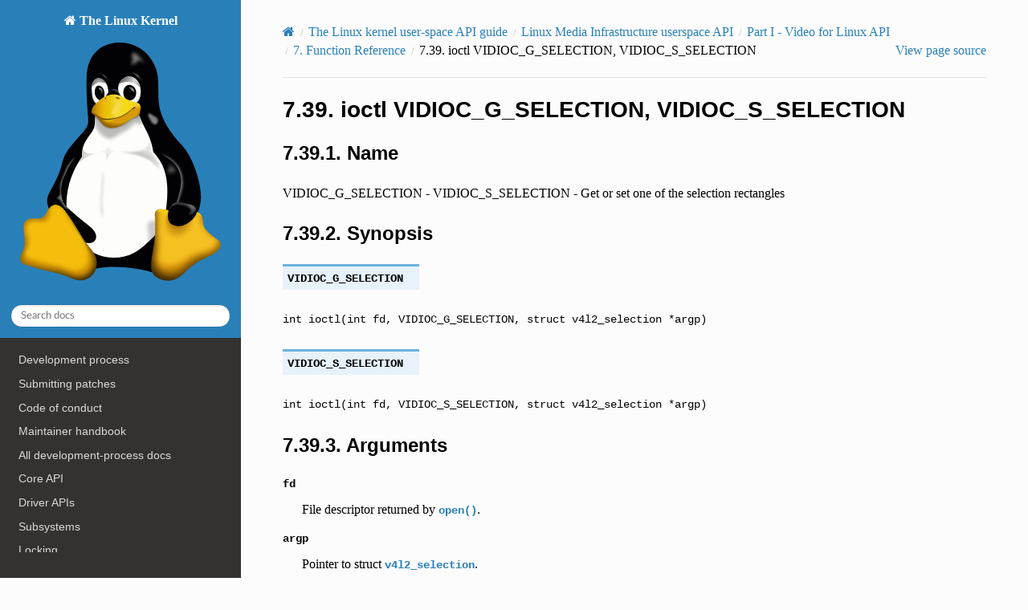

--- FILE ---
content_type: text/html
request_url: https://dri.freedesktop.org/docs/drm/userspace-api/media/v4l/vidioc-g-selection.html
body_size: 7553
content:


<!DOCTYPE html>
<html class="writer-html5" lang="en" data-content_root="../../../">
<head>
  <meta charset="utf-8" /><meta name="viewport" content="width=device-width, initial-scale=1" />

  <meta name="viewport" content="width=device-width, initial-scale=1.0" />
  <title>7.39. ioctl VIDIOC_G_SELECTION, VIDIOC_S_SELECTION &mdash; The Linux Kernel  documentation</title>
      <link rel="stylesheet" type="text/css" href="../../../_static/pygments.css?v=03e43079" />
      <link rel="stylesheet" type="text/css" href="../../../_static/css/theme.css?v=9edc463e" />
      <link rel="stylesheet" type="text/css" href="../../../_static/theme_overrides.css?v=0f231e68" />
      <link rel="stylesheet" type="text/css" href="../../../_static/theme_rtd_colors.css?v=06c8d0f0" />

  
      <script src="../../../_static/documentation_options.js?v=5929fcd5"></script>
      <script src="../../../_static/doctools.js?v=fd6eb6e6"></script>
      <script src="../../../_static/sphinx_highlight.js?v=6ffebe34"></script>
    <script src="../../../_static/js/theme.js"></script>
    <link rel="index" title="Index" href="../../../genindex.html" />
    <link rel="search" title="Search" href="../../../search.html" />
    <link rel="next" title="7.40. ioctl VIDIOC_G_SLICED_VBI_CAP" href="vidioc-g-sliced-vbi-cap.html" />
    <link rel="prev" title="7.38. ioctl VIDIOC_G_PRIORITY, VIDIOC_S_PRIORITY" href="vidioc-g-priority.html" /> 
</head>

<body class="wy-body-for-nav"> 
  <div class="wy-grid-for-nav">
    <nav data-toggle="wy-nav-shift" class="wy-nav-side">
      <div class="wy-side-scroll">
        <div class="wy-side-nav-search" >

          
          
          <a href="../../../index.html" class="icon icon-home">
            The Linux Kernel
              <img src="../../../_static/logo.svg" class="logo" alt="Logo"/>
          </a>
<div role="search">
  <form id="rtd-search-form" class="wy-form" action="../../../search.html" method="get">
    <input type="text" name="q" placeholder="Search docs" aria-label="Search docs" />
    <input type="hidden" name="check_keywords" value="yes" />
    <input type="hidden" name="area" value="default" />
  </form>
</div>
        </div><div class="wy-menu wy-menu-vertical" data-spy="affix" role="navigation" aria-label="Navigation menu">
              <ul>
<li class="toctree-l1"><a class="reference internal" href="../../../process/development-process.html">Development process</a></li>
<li class="toctree-l1"><a class="reference internal" href="../../../process/submitting-patches.html">Submitting patches</a></li>
<li class="toctree-l1"><a class="reference internal" href="../../../process/code-of-conduct.html">Code of conduct</a></li>
<li class="toctree-l1"><a class="reference internal" href="../../../maintainer/index.html">Maintainer handbook</a></li>
<li class="toctree-l1"><a class="reference internal" href="../../../process/index.html">All development-process docs</a></li>
</ul>
<ul>
<li class="toctree-l1"><a class="reference internal" href="../../../core-api/index.html">Core API</a></li>
<li class="toctree-l1"><a class="reference internal" href="../../../driver-api/index.html">Driver APIs</a></li>
<li class="toctree-l1"><a class="reference internal" href="../../../subsystem-apis.html">Subsystems</a></li>
<li class="toctree-l1"><a class="reference internal" href="../../../locking/index.html">Locking</a></li>
</ul>
<ul>
<li class="toctree-l1"><a class="reference internal" href="../../../process/license-rules.html">Licensing rules</a></li>
<li class="toctree-l1"><a class="reference internal" href="../../../doc-guide/index.html">Writing documentation</a></li>
<li class="toctree-l1"><a class="reference internal" href="../../../dev-tools/index.html">Development tools</a></li>
<li class="toctree-l1"><a class="reference internal" href="../../../dev-tools/testing-overview.html">Testing guide</a></li>
<li class="toctree-l1"><a class="reference internal" href="../../../kernel-hacking/index.html">Hacking guide</a></li>
<li class="toctree-l1"><a class="reference internal" href="../../../trace/index.html">Tracing</a></li>
<li class="toctree-l1"><a class="reference internal" href="../../../fault-injection/index.html">Fault injection</a></li>
<li class="toctree-l1"><a class="reference internal" href="../../../livepatch/index.html">Livepatching</a></li>
<li class="toctree-l1"><a class="reference internal" href="../../../rust/index.html">Rust</a></li>
</ul>
<ul class="current">
<li class="toctree-l1"><a class="reference internal" href="../../../admin-guide/index.html">Administration</a></li>
<li class="toctree-l1"><a class="reference internal" href="../../../kbuild/index.html">Build system</a></li>
<li class="toctree-l1"><a class="reference internal" href="../../../admin-guide/reporting-issues.html">Reporting issues</a></li>
<li class="toctree-l1"><a class="reference internal" href="../../../tools/index.html">Userspace tools</a></li>
<li class="toctree-l1 current"><a class="reference internal" href="../../index.html">Userspace API</a><ul class="current">
<li class="toctree-l2"><a class="reference internal" href="../../index.html#system-calls">System calls</a></li>
<li class="toctree-l2"><a class="reference internal" href="../../index.html#security-related-interfaces">Security-related interfaces</a></li>
<li class="toctree-l2 current"><a class="reference internal" href="../../index.html#devices-and-i-o">Devices and I/O</a><ul class="current">
<li class="toctree-l3"><a class="reference internal" href="../../accelerators/ocxl.html">OpenCAPI (Open Coherent Accelerator Processor Interface)</a></li>
<li class="toctree-l3"><a class="reference internal" href="../../dma-buf-heaps.html">Allocating dma-buf using heaps</a></li>
<li class="toctree-l3"><a class="reference internal" href="../../dma-buf-alloc-exchange.html">Exchanging pixel buffers</a></li>
<li class="toctree-l3"><a class="reference internal" href="../../fwctl/index.html">Firmware Control (FWCTL) Userspace API</a></li>
<li class="toctree-l3"><a class="reference internal" href="../../gpio/index.html">GPIO</a></li>
<li class="toctree-l3"><a class="reference internal" href="../../iommufd.html">IOMMUFD</a></li>
<li class="toctree-l3 current"><a class="reference internal" href="../index.html">Linux Media Infrastructure userspace API</a><ul class="current">
<li class="toctree-l4"><a class="reference internal" href="../intro.html">Introduction</a></li>
<li class="toctree-l4 current"><a class="reference internal" href="v4l2.html">Part I - Video for Linux API</a><ul class="current">
<li class="toctree-l5"><a class="reference internal" href="common.html">1. Common API Elements</a></li>
<li class="toctree-l5"><a class="reference internal" href="pixfmt.html">2. Image Formats</a></li>
<li class="toctree-l5"><a class="reference internal" href="io.html">3. Input/Output</a></li>
<li class="toctree-l5"><a class="reference internal" href="devices.html">4. Interfaces</a></li>
<li class="toctree-l5"><a class="reference internal" href="libv4l.html">5. Libv4l Userspace Library</a></li>
<li class="toctree-l5"><a class="reference internal" href="compat.html">6. Changes</a></li>
<li class="toctree-l5 current"><a class="reference internal" href="user-func.html">7. Function Reference</a><ul class="current">
<li class="toctree-l6"><a class="reference internal" href="func-close.html">7.1. V4L2 close()</a></li>
<li class="toctree-l6"><a class="reference internal" href="func-ioctl.html">7.2. V4L2 ioctl()</a></li>
<li class="toctree-l6"><a class="reference internal" href="vidioc-create-bufs.html">7.3. ioctl VIDIOC_CREATE_BUFS</a></li>
<li class="toctree-l6"><a class="reference internal" href="vidioc-cropcap.html">7.4. ioctl VIDIOC_CROPCAP</a></li>
<li class="toctree-l6"><a class="reference internal" href="vidioc-dbg-g-chip-info.html">7.5. ioctl VIDIOC_DBG_G_CHIP_INFO</a></li>
<li class="toctree-l6"><a class="reference internal" href="vidioc-dbg-g-register.html">7.6. ioctl VIDIOC_DBG_G_REGISTER, VIDIOC_DBG_S_REGISTER</a></li>
<li class="toctree-l6"><a class="reference internal" href="vidioc-decoder-cmd.html">7.7. ioctl VIDIOC_DECODER_CMD, VIDIOC_TRY_DECODER_CMD</a></li>
<li class="toctree-l6"><a class="reference internal" href="vidioc-dqevent.html">7.8. ioctl VIDIOC_DQEVENT</a></li>
<li class="toctree-l6"><a class="reference internal" href="vidioc-dv-timings-cap.html">7.9. ioctl VIDIOC_DV_TIMINGS_CAP, VIDIOC_SUBDEV_DV_TIMINGS_CAP</a></li>
<li class="toctree-l6"><a class="reference internal" href="vidioc-encoder-cmd.html">7.10. ioctl VIDIOC_ENCODER_CMD, VIDIOC_TRY_ENCODER_CMD</a></li>
<li class="toctree-l6"><a class="reference internal" href="vidioc-enumaudio.html">7.11. ioctl VIDIOC_ENUMAUDIO</a></li>
<li class="toctree-l6"><a class="reference internal" href="vidioc-enumaudioout.html">7.12. ioctl VIDIOC_ENUMAUDOUT</a></li>
<li class="toctree-l6"><a class="reference internal" href="vidioc-enum-dv-timings.html">7.13. ioctl VIDIOC_ENUM_DV_TIMINGS, VIDIOC_SUBDEV_ENUM_DV_TIMINGS</a></li>
<li class="toctree-l6"><a class="reference internal" href="vidioc-enum-fmt.html">7.14. ioctl VIDIOC_ENUM_FMT</a></li>
<li class="toctree-l6"><a class="reference internal" href="vidioc-enum-framesizes.html">7.15. ioctl VIDIOC_ENUM_FRAMESIZES</a></li>
<li class="toctree-l6"><a class="reference internal" href="vidioc-enum-frameintervals.html">7.16. ioctl VIDIOC_ENUM_FRAMEINTERVALS</a></li>
<li class="toctree-l6"><a class="reference internal" href="vidioc-enum-freq-bands.html">7.17. ioctl VIDIOC_ENUM_FREQ_BANDS</a></li>
<li class="toctree-l6"><a class="reference internal" href="vidioc-enuminput.html">7.18. ioctl VIDIOC_ENUMINPUT</a></li>
<li class="toctree-l6"><a class="reference internal" href="vidioc-enumoutput.html">7.19. ioctl VIDIOC_ENUMOUTPUT</a></li>
<li class="toctree-l6"><a class="reference internal" href="vidioc-enumstd.html">7.20. ioctl VIDIOC_ENUMSTD, VIDIOC_SUBDEV_ENUMSTD</a></li>
<li class="toctree-l6"><a class="reference internal" href="vidioc-expbuf.html">7.21. ioctl VIDIOC_EXPBUF</a></li>
<li class="toctree-l6"><a class="reference internal" href="vidioc-g-audio.html">7.22. ioctl VIDIOC_G_AUDIO, VIDIOC_S_AUDIO</a></li>
<li class="toctree-l6"><a class="reference internal" href="vidioc-g-audioout.html">7.23. ioctl VIDIOC_G_AUDOUT, VIDIOC_S_AUDOUT</a></li>
<li class="toctree-l6"><a class="reference internal" href="vidioc-g-crop.html">7.24. ioctl VIDIOC_G_CROP, VIDIOC_S_CROP</a></li>
<li class="toctree-l6"><a class="reference internal" href="vidioc-g-ctrl.html">7.25. ioctl VIDIOC_G_CTRL, VIDIOC_S_CTRL</a></li>
<li class="toctree-l6"><a class="reference internal" href="vidioc-g-dv-timings.html">7.26. ioctl VIDIOC_G_DV_TIMINGS, VIDIOC_S_DV_TIMINGS</a></li>
<li class="toctree-l6"><a class="reference internal" href="vidioc-g-edid.html">7.27. ioctl VIDIOC_G_EDID, VIDIOC_S_EDID, VIDIOC_SUBDEV_G_EDID, VIDIOC_SUBDEV_S_EDID</a></li>
<li class="toctree-l6"><a class="reference internal" href="vidioc-g-enc-index.html">7.28. ioctl VIDIOC_G_ENC_INDEX</a></li>
<li class="toctree-l6"><a class="reference internal" href="vidioc-g-ext-ctrls.html">7.29. ioctl VIDIOC_G_EXT_CTRLS, VIDIOC_S_EXT_CTRLS, VIDIOC_TRY_EXT_CTRLS</a></li>
<li class="toctree-l6"><a class="reference internal" href="vidioc-g-fbuf.html">7.30. ioctl VIDIOC_G_FBUF, VIDIOC_S_FBUF</a></li>
<li class="toctree-l6"><a class="reference internal" href="vidioc-g-fmt.html">7.31. ioctl VIDIOC_G_FMT, VIDIOC_S_FMT, VIDIOC_TRY_FMT</a></li>
<li class="toctree-l6"><a class="reference internal" href="vidioc-g-frequency.html">7.32. ioctl VIDIOC_G_FREQUENCY, VIDIOC_S_FREQUENCY</a></li>
<li class="toctree-l6"><a class="reference internal" href="vidioc-g-input.html">7.33. ioctl VIDIOC_G_INPUT, VIDIOC_S_INPUT</a></li>
<li class="toctree-l6"><a class="reference internal" href="vidioc-g-jpegcomp.html">7.34. ioctl VIDIOC_G_JPEGCOMP, VIDIOC_S_JPEGCOMP</a></li>
<li class="toctree-l6"><a class="reference internal" href="vidioc-g-modulator.html">7.35. ioctl VIDIOC_G_MODULATOR, VIDIOC_S_MODULATOR</a></li>
<li class="toctree-l6"><a class="reference internal" href="vidioc-g-output.html">7.36. ioctl VIDIOC_G_OUTPUT, VIDIOC_S_OUTPUT</a></li>
<li class="toctree-l6"><a class="reference internal" href="vidioc-g-parm.html">7.37. ioctl VIDIOC_G_PARM, VIDIOC_S_PARM</a></li>
<li class="toctree-l6"><a class="reference internal" href="vidioc-g-priority.html">7.38. ioctl VIDIOC_G_PRIORITY, VIDIOC_S_PRIORITY</a></li>
<li class="toctree-l6 current"><a class="current reference internal" href="#">7.39. ioctl VIDIOC_G_SELECTION, VIDIOC_S_SELECTION</a><ul>
<li class="toctree-l7"><a class="reference internal" href="#name">7.39.1. Name</a></li>
<li class="toctree-l7"><a class="reference internal" href="#synopsis">7.39.2. Synopsis</a><ul>
<li class="toctree-l8"><a class="reference internal" href="#c.V4L.VIDIOC_G_SELECTION"><code class="docutils literal notranslate"><span class="pre">VIDIOC_G_SELECTION</span></code></a></li>
<li class="toctree-l8"><a class="reference internal" href="#c.V4L.VIDIOC_S_SELECTION"><code class="docutils literal notranslate"><span class="pre">VIDIOC_S_SELECTION</span></code></a></li>
</ul>
</li>
<li class="toctree-l7"><a class="reference internal" href="#arguments">7.39.3. Arguments</a></li>
<li class="toctree-l7"><a class="reference internal" href="#description">7.39.4. Description</a><ul>
<li class="toctree-l8"><a class="reference internal" href="#c.V4L.v4l2_selection"><code class="docutils literal notranslate"><span class="pre">v4l2_selection</span></code></a></li>
</ul>
</li>
<li class="toctree-l7"><a class="reference internal" href="#return-value">7.39.5. Return Value</a></li>
</ul>
</li>
<li class="toctree-l6"><a class="reference internal" href="vidioc-g-sliced-vbi-cap.html">7.40. ioctl VIDIOC_G_SLICED_VBI_CAP</a></li>
<li class="toctree-l6"><a class="reference internal" href="vidioc-g-std.html">7.41. ioctl VIDIOC_G_STD, VIDIOC_S_STD, VIDIOC_SUBDEV_G_STD, VIDIOC_SUBDEV_S_STD</a></li>
<li class="toctree-l6"><a class="reference internal" href="vidioc-g-tuner.html">7.42. ioctl VIDIOC_G_TUNER, VIDIOC_S_TUNER</a></li>
<li class="toctree-l6"><a class="reference internal" href="vidioc-log-status.html">7.43. ioctl VIDIOC_LOG_STATUS</a></li>
<li class="toctree-l6"><a class="reference internal" href="vidioc-overlay.html">7.44. ioctl VIDIOC_OVERLAY</a></li>
<li class="toctree-l6"><a class="reference internal" href="vidioc-prepare-buf.html">7.45. ioctl VIDIOC_PREPARE_BUF</a></li>
<li class="toctree-l6"><a class="reference internal" href="vidioc-qbuf.html">7.46. ioctl VIDIOC_QBUF, VIDIOC_DQBUF</a></li>
<li class="toctree-l6"><a class="reference internal" href="vidioc-querybuf.html">7.47. ioctl VIDIOC_QUERYBUF</a></li>
<li class="toctree-l6"><a class="reference internal" href="vidioc-querycap.html">7.48. ioctl VIDIOC_QUERYCAP</a></li>
<li class="toctree-l6"><a class="reference internal" href="vidioc-queryctrl.html">7.49. ioctls VIDIOC_QUERYCTRL, VIDIOC_QUERY_EXT_CTRL and VIDIOC_QUERYMENU</a></li>
<li class="toctree-l6"><a class="reference internal" href="vidioc-query-dv-timings.html">7.50. ioctl VIDIOC_QUERY_DV_TIMINGS</a></li>
<li class="toctree-l6"><a class="reference internal" href="vidioc-querystd.html">7.51. ioctl VIDIOC_QUERYSTD, VIDIOC_SUBDEV_QUERYSTD</a></li>
<li class="toctree-l6"><a class="reference internal" href="vidioc-reqbufs.html">7.52. ioctl VIDIOC_REQBUFS</a></li>
<li class="toctree-l6"><a class="reference internal" href="vidioc-remove-bufs.html">7.53. ioctl VIDIOC_REMOVE_BUFS</a></li>
<li class="toctree-l6"><a class="reference internal" href="vidioc-s-hw-freq-seek.html">7.54. ioctl VIDIOC_S_HW_FREQ_SEEK</a></li>
<li class="toctree-l6"><a class="reference internal" href="vidioc-streamon.html">7.55. ioctl VIDIOC_STREAMON, VIDIOC_STREAMOFF</a></li>
<li class="toctree-l6"><a class="reference internal" href="vidioc-subdev-enum-frame-interval.html">7.56. ioctl VIDIOC_SUBDEV_ENUM_FRAME_INTERVAL</a></li>
<li class="toctree-l6"><a class="reference internal" href="vidioc-subdev-enum-frame-size.html">7.57. ioctl VIDIOC_SUBDEV_ENUM_FRAME_SIZE</a></li>
<li class="toctree-l6"><a class="reference internal" href="vidioc-subdev-enum-mbus-code.html">7.58. ioctl VIDIOC_SUBDEV_ENUM_MBUS_CODE</a></li>
<li class="toctree-l6"><a class="reference internal" href="vidioc-subdev-g-crop.html">7.59. ioctl VIDIOC_SUBDEV_G_CROP, VIDIOC_SUBDEV_S_CROP</a></li>
<li class="toctree-l6"><a class="reference internal" href="vidioc-subdev-g-fmt.html">7.60. ioctl VIDIOC_SUBDEV_G_FMT, VIDIOC_SUBDEV_S_FMT</a></li>
<li class="toctree-l6"><a class="reference internal" href="vidioc-subdev-g-frame-interval.html">7.61. ioctl VIDIOC_SUBDEV_G_FRAME_INTERVAL, VIDIOC_SUBDEV_S_FRAME_INTERVAL</a></li>
<li class="toctree-l6"><a class="reference internal" href="vidioc-subdev-g-routing.html">7.62. ioctl VIDIOC_SUBDEV_G_ROUTING, VIDIOC_SUBDEV_S_ROUTING</a></li>
<li class="toctree-l6"><a class="reference internal" href="vidioc-subdev-g-selection.html">7.63. ioctl VIDIOC_SUBDEV_G_SELECTION, VIDIOC_SUBDEV_S_SELECTION</a></li>
<li class="toctree-l6"><a class="reference internal" href="vidioc-subdev-g-client-cap.html">7.64. ioctl VIDIOC_SUBDEV_G_CLIENT_CAP, VIDIOC_SUBDEV_S_CLIENT_CAP</a></li>
<li class="toctree-l6"><a class="reference internal" href="vidioc-subdev-querycap.html">7.65. ioctl VIDIOC_SUBDEV_QUERYCAP</a></li>
<li class="toctree-l6"><a class="reference internal" href="vidioc-subscribe-event.html">7.66. ioctl VIDIOC_SUBSCRIBE_EVENT, VIDIOC_UNSUBSCRIBE_EVENT</a></li>
<li class="toctree-l6"><a class="reference internal" href="func-mmap.html">7.67. V4L2 mmap()</a></li>
<li class="toctree-l6"><a class="reference internal" href="func-munmap.html">7.68. V4L2 munmap()</a></li>
<li class="toctree-l6"><a class="reference internal" href="func-open.html">7.69. V4L2 open()</a></li>
<li class="toctree-l6"><a class="reference internal" href="func-poll.html">7.70. V4L2 poll()</a></li>
<li class="toctree-l6"><a class="reference internal" href="func-read.html">7.71. V4L2 read()</a></li>
<li class="toctree-l6"><a class="reference internal" href="func-select.html">7.72. V4L2 select()</a></li>
<li class="toctree-l6"><a class="reference internal" href="func-write.html">7.73. V4L2 write()</a></li>
</ul>
</li>
<li class="toctree-l5"><a class="reference internal" href="common-defs.html">8. Common definitions for V4L2 and V4L2 subdev interfaces</a></li>
<li class="toctree-l5"><a class="reference internal" href="videodev.html">9. Video For Linux Two Header uAPI Symbols</a></li>
<li class="toctree-l5"><a class="reference internal" href="capture-example.html">10. Video Capture Example</a></li>
<li class="toctree-l5"><a class="reference internal" href="v4l2grab-example.html">11. Video Grabber example using libv4l</a></li>
<li class="toctree-l5"><a class="reference internal" href="biblio.html">12. References</a></li>
<li class="toctree-l5"><a class="reference internal" href="v4l2.html#revision-and-copyright">Revision and Copyright</a></li>
<li class="toctree-l5"><a class="reference internal" href="v4l2.html#revision-history">Revision History</a></li>
</ul>
</li>
<li class="toctree-l4"><a class="reference internal" href="../dvb/dvbapi.html">Part II - Digital TV API</a></li>
<li class="toctree-l4"><a class="reference internal" href="../rc/remote_controllers.html">Part III - Remote Controller API</a></li>
<li class="toctree-l4"><a class="reference internal" href="../mediactl/media-controller.html">Part IV - Media Controller API</a></li>
<li class="toctree-l4"><a class="reference internal" href="../cec/cec-api.html">Part V - Consumer Electronics Control API</a></li>
<li class="toctree-l4"><a class="reference internal" href="../gen-errors.html">Generic Error Codes</a></li>
<li class="toctree-l4"><a class="reference internal" href="../glossary.html">Glossary</a></li>
<li class="toctree-l4"><a class="reference internal" href="../fdl-appendix.html">GNU Free Documentation License</a></li>
<li class="toctree-l4"><a class="reference internal" href="../drivers/index.html">Video4Linux (V4L)  driver-specific documentation</a></li>
</ul>
</li>
<li class="toctree-l3"><a class="reference internal" href="../../dcdbas.html">Dell Systems Management Base Driver</a></li>
<li class="toctree-l3"><a class="reference internal" href="../../vduse.html">VDUSE - “vDPA Device in Userspace”</a></li>
<li class="toctree-l3"><a class="reference internal" href="../../isapnp.html">ISA Plug &amp; Play support</a></li>
</ul>
</li>
<li class="toctree-l2"><a class="reference internal" href="../../index.html#everything-else">Everything else</a></li>
</ul>
</li>
</ul>
<ul>
<li class="toctree-l1"><a class="reference internal" href="../../../firmware-guide/index.html">Firmware</a></li>
<li class="toctree-l1"><a class="reference internal" href="../../../devicetree/index.html">Firmware and Devicetree</a></li>
</ul>
<ul>
<li class="toctree-l1"><a class="reference internal" href="../../../arch/index.html">CPU architectures</a></li>
</ul>
<ul>
<li class="toctree-l1"><a class="reference internal" href="../../../staging/index.html">Unsorted documentation</a></li>
</ul>
<ul>
<li class="toctree-l1"><a class="reference internal" href="../../../translations/index.html">Translations</a></li>
</ul>

        </div>
      </div>
    </nav>

    <section data-toggle="wy-nav-shift" class="wy-nav-content-wrap"><nav class="wy-nav-top" aria-label="Mobile navigation menu" >
          <i data-toggle="wy-nav-top" class="fa fa-bars"></i>
          <a href="../../../index.html">The Linux Kernel</a>
      </nav>

      <div class="wy-nav-content">
        <div class="rst-content">
          <div role="navigation" aria-label="Page navigation">
  <ul class="wy-breadcrumbs">
      <li><a href="../../../index.html" class="icon icon-home" aria-label="Home"></a></li>
          <li class="breadcrumb-item"><a href="../../index.html">The Linux kernel user-space API guide</a></li>
          <li class="breadcrumb-item"><a href="../index.html">Linux Media Infrastructure userspace API</a></li>
          <li class="breadcrumb-item"><a href="v4l2.html">Part I - Video for Linux API</a></li>
          <li class="breadcrumb-item"><a href="user-func.html"><span class="section-number">7. </span>Function Reference</a></li>
      <li class="breadcrumb-item active"><span class="section-number">7.39. </span>ioctl VIDIOC_G_SELECTION, VIDIOC_S_SELECTION</li>
      <li class="wy-breadcrumbs-aside">
            <a href="../../../_sources/userspace-api/media/v4l/vidioc-g-selection.rst.txt" rel="nofollow"> View page source</a>
      </li>
  </ul>
  <hr/>
</div>
          <div role="main" class="document" itemscope="itemscope" itemtype="http://schema.org/Article">
           <div itemprop="articleBody">
             
  



<section id="ioctl-vidioc-g-selection-vidioc-s-selection">
<span id="vidioc-g-selection"></span><h1><span class="section-number">7.39. </span>ioctl VIDIOC_G_SELECTION, VIDIOC_S_SELECTION<a class="headerlink" href="#ioctl-vidioc-g-selection-vidioc-s-selection" title="Link to this heading">¶</a></h1>
<section id="name">
<h2><span class="section-number">7.39.1. </span>Name<a class="headerlink" href="#name" title="Link to this heading">¶</a></h2>
<p>VIDIOC_G_SELECTION - VIDIOC_S_SELECTION - Get or set one of the selection rectangles</p>
</section>
<section id="synopsis">
<h2><span class="section-number">7.39.2. </span>Synopsis<a class="headerlink" href="#synopsis" title="Link to this heading">¶</a></h2>
<dl class="c macro">
<dt class="sig sig-object c" id="c.V4L.VIDIOC_G_SELECTION">
<span class="sig-name descname"><span class="n"><span class="pre">VIDIOC_G_SELECTION</span></span></span><a class="headerlink" href="#c.V4L.VIDIOC_G_SELECTION" title="Link to this definition">¶</a><br /></dt>
<dd></dd></dl>

<p><code class="docutils literal notranslate"><span class="pre">int</span> <span class="pre">ioctl(int</span> <span class="pre">fd,</span> <span class="pre">VIDIOC_G_SELECTION,</span> <span class="pre">struct</span> <span class="pre">v4l2_selection</span> <span class="pre">*argp)</span></code></p>
<dl class="c macro">
<dt class="sig sig-object c" id="c.V4L.VIDIOC_S_SELECTION">
<span class="sig-name descname"><span class="n"><span class="pre">VIDIOC_S_SELECTION</span></span></span><a class="headerlink" href="#c.V4L.VIDIOC_S_SELECTION" title="Link to this definition">¶</a><br /></dt>
<dd></dd></dl>

<p><code class="docutils literal notranslate"><span class="pre">int</span> <span class="pre">ioctl(int</span> <span class="pre">fd,</span> <span class="pre">VIDIOC_S_SELECTION,</span> <span class="pre">struct</span> <span class="pre">v4l2_selection</span> <span class="pre">*argp)</span></code></p>
</section>
<section id="arguments">
<h2><span class="section-number">7.39.3. </span>Arguments<a class="headerlink" href="#arguments" title="Link to this heading">¶</a></h2>
<dl class="simple">
<dt><code class="docutils literal notranslate"><span class="pre">fd</span></code></dt><dd><p>File descriptor returned by <a class="reference internal" href="func-open.html#c.V4L.open" title="open"><code class="xref c c-func docutils literal notranslate"><span class="pre">open()</span></code></a>.</p>
</dd>
<dt><code class="docutils literal notranslate"><span class="pre">argp</span></code></dt><dd><p>Pointer to struct <a class="reference internal" href="#c.V4L.v4l2_selection" title="v4l2_selection"><code class="xref c c-type docutils literal notranslate"><span class="pre">v4l2_selection</span></code></a>.</p>
</dd>
</dl>
</section>
<section id="description">
<h2><span class="section-number">7.39.4. </span>Description<a class="headerlink" href="#description" title="Link to this heading">¶</a></h2>
<p>The ioctls are used to query and configure selection rectangles.</p>
<p>To query the cropping (composing) rectangle set struct
<a class="reference internal" href="#c.V4L.v4l2_selection" title="v4l2_selection"><code class="xref c c-type docutils literal notranslate"><span class="pre">v4l2_selection</span></code></a> <code class="docutils literal notranslate"><span class="pre">type</span></code> field to the
respective buffer type. The next step is setting the
value of struct <a class="reference internal" href="#c.V4L.v4l2_selection" title="v4l2_selection"><code class="xref c c-type docutils literal notranslate"><span class="pre">v4l2_selection</span></code></a> <code class="docutils literal notranslate"><span class="pre">target</span></code>
field to <code class="docutils literal notranslate"><span class="pre">V4L2_SEL_TGT_CROP</span></code> (<code class="docutils literal notranslate"><span class="pre">V4L2_SEL_TGT_COMPOSE</span></code>). Please refer
to table <a class="reference internal" href="selections-common.html#v4l2-selections-common"><span class="std std-ref">Common selection definitions</span></a> or <a class="reference internal" href="selection-api.html#selection-api"><span class="std std-ref">Cropping, composing and scaling -- the SELECTION API</span></a> for
additional targets. The <code class="docutils literal notranslate"><span class="pre">flags</span></code> and <code class="docutils literal notranslate"><span class="pre">reserved</span></code> fields of struct
<a class="reference internal" href="#c.V4L.v4l2_selection" title="v4l2_selection"><code class="xref c c-type docutils literal notranslate"><span class="pre">v4l2_selection</span></code></a> are ignored and they must be
filled with zeros. The driver fills the rest of the structure or returns
EINVAL error code if incorrect buffer type or target was used. If
cropping (composing) is not supported then the active rectangle is not
mutable and it is always equal to the bounds rectangle. Finally, the
struct <a class="reference internal" href="dev-overlay.html#c.V4L.v4l2_rect" title="v4l2_rect"><code class="xref c c-type docutils literal notranslate"><span class="pre">v4l2_rect</span></code></a> <code class="docutils literal notranslate"><span class="pre">r</span></code> rectangle is filled with
the current cropping (composing) coordinates. The coordinates are
expressed in driver-dependent units. The only exception are rectangles
for images in raw formats, whose coordinates are always expressed in
pixels.</p>
<p>To change the cropping (composing) rectangle set the struct
<a class="reference internal" href="#c.V4L.v4l2_selection" title="v4l2_selection"><code class="xref c c-type docutils literal notranslate"><span class="pre">v4l2_selection</span></code></a> <code class="docutils literal notranslate"><span class="pre">type</span></code> field to the
respective buffer type. The next step is setting the
value of struct <a class="reference internal" href="#c.V4L.v4l2_selection" title="v4l2_selection"><code class="xref c c-type docutils literal notranslate"><span class="pre">v4l2_selection</span></code></a> <code class="docutils literal notranslate"><span class="pre">target</span></code> to
<code class="docutils literal notranslate"><span class="pre">V4L2_SEL_TGT_CROP</span></code> (<code class="docutils literal notranslate"><span class="pre">V4L2_SEL_TGT_COMPOSE</span></code>). Please refer to table
<a class="reference internal" href="selections-common.html#v4l2-selections-common"><span class="std std-ref">Common selection definitions</span></a> or <a class="reference internal" href="selection-api.html#selection-api"><span class="std std-ref">Cropping, composing and scaling -- the SELECTION API</span></a> for additional
targets. The struct <a class="reference internal" href="dev-overlay.html#c.V4L.v4l2_rect" title="v4l2_rect"><code class="xref c c-type docutils literal notranslate"><span class="pre">v4l2_rect</span></code></a> <code class="docutils literal notranslate"><span class="pre">r</span></code> rectangle need
to be set to the desired active area. Field struct
<a class="reference internal" href="#c.V4L.v4l2_selection" title="v4l2_selection"><code class="xref c c-type docutils literal notranslate"><span class="pre">v4l2_selection</span></code></a> <code class="docutils literal notranslate"><span class="pre">reserved</span></code> is ignored and
must be filled with zeros. The driver may adjust coordinates of the
requested rectangle. An application may introduce constraints to control
rounding behaviour. The struct <a class="reference internal" href="#c.V4L.v4l2_selection" title="v4l2_selection"><code class="xref c c-type docutils literal notranslate"><span class="pre">v4l2_selection</span></code></a>
<code class="docutils literal notranslate"><span class="pre">flags</span></code> field must be set to one of the following:</p>
<ul class="simple">
<li><p><code class="docutils literal notranslate"><span class="pre">0</span></code> - The driver can adjust the rectangle size freely and shall
choose a crop/compose rectangle as close as possible to the requested
one.</p></li>
<li><p><code class="docutils literal notranslate"><span class="pre">V4L2_SEL_FLAG_GE</span></code> - The driver is not allowed to shrink the
rectangle. The original rectangle must lay inside the adjusted one.</p></li>
<li><p><code class="docutils literal notranslate"><span class="pre">V4L2_SEL_FLAG_LE</span></code> - The driver is not allowed to enlarge the
rectangle. The adjusted rectangle must lay inside the original one.</p></li>
<li><p><code class="docutils literal notranslate"><span class="pre">V4L2_SEL_FLAG_GE</span> <span class="pre">|</span> <span class="pre">V4L2_SEL_FLAG_LE</span></code> - The driver must choose the
size exactly the same as in the requested rectangle.</p></li>
</ul>
<p>Please refer to <a class="reference internal" href="#sel-const-adjust"><span class="std std-ref">Size adjustments with constraint flags.</span></a>.</p>
<p>The driver may have to adjusts the requested dimensions against hardware
limits and other parts as the pipeline, i.e. the bounds given by the
capture/output window or TV display. The closest possible values of
horizontal and vertical offset and sizes are chosen according to
following priority:</p>
<ol class="arabic simple">
<li><p>Satisfy constraints from struct
<a class="reference internal" href="#c.V4L.v4l2_selection" title="v4l2_selection"><code class="xref c c-type docutils literal notranslate"><span class="pre">v4l2_selection</span></code></a> <code class="docutils literal notranslate"><span class="pre">flags</span></code>.</p></li>
<li><p>Adjust width, height, left, and top to hardware limits and
alignments.</p></li>
<li><p>Keep center of adjusted rectangle as close as possible to the
original one.</p></li>
<li><p>Keep width and height as close as possible to original ones.</p></li>
<li><p>Keep horizontal and vertical offset as close as possible to original
ones.</p></li>
</ol>
<p>On success the struct <a class="reference internal" href="dev-overlay.html#c.V4L.v4l2_rect" title="v4l2_rect"><code class="xref c c-type docutils literal notranslate"><span class="pre">v4l2_rect</span></code></a> <code class="docutils literal notranslate"><span class="pre">r</span></code> field
contains the adjusted rectangle. When the parameters are unsuitable the
application may modify the cropping (composing) or image parameters and
repeat the cycle until satisfactory parameters have been negotiated. If
constraints flags have to be violated at then <code class="docutils literal notranslate"><span class="pre">ERANGE</span></code> is returned. The
error indicates that <em>there exist no rectangle</em> that satisfies the
constraints.</p>
<p>Selection targets and flags are documented in
<a class="reference internal" href="selections-common.html#v4l2-selections-common"><span class="std std-ref">Common selection definitions</span></a>.</p>
<figure class="align-center" id="id1">
<img alt="constraints.svg" src="../../../_images/constraints.svg" />
<figcaption>
<p><span class="caption-text">Size adjustments with constraint flags.</span><a class="headerlink" href="#id1" title="Link to this image">¶</a></p>
<div class="legend">
<p>Behaviour of rectangle adjustment for different constraint flags.</p>
</div>
</figcaption>
</figure>
<dl class="c type">
<dt class="sig sig-object c" id="c.V4L.v4l2_selection">
<span class="k"><span class="pre">type</span></span><span class="w"> </span><span class="sig-name descname"><span class="n"><span class="pre">v4l2_selection</span></span></span><a class="headerlink" href="#c.V4L.v4l2_selection" title="Link to this definition">¶</a><br /></dt>
<dd></dd></dl>

<table class="docutils align-default" id="id2">
<caption><span class="caption-text">struct v4l2_selection</span><a class="headerlink" href="#id2" title="Link to this table">¶</a></caption>
<tbody>
<tr class="row-odd"><td><p>__u32</p></td>
<td><p><code class="docutils literal notranslate"><span class="pre">type</span></code></p></td>
<td><p>Type of the buffer (from enum
<a class="reference internal" href="buffer.html#c.V4L.v4l2_buf_type" title="v4l2_buf_type"><code class="xref c c-type docutils literal notranslate"><span class="pre">v4l2_buf_type</span></code></a>).</p></td>
</tr>
<tr class="row-even"><td><p>__u32</p></td>
<td><p><code class="docutils literal notranslate"><span class="pre">target</span></code></p></td>
<td><p>Used to select between
<a class="reference internal" href="selections-common.html#v4l2-selections-common"><span class="std std-ref">cropping and composing rectangles</span></a>.</p></td>
</tr>
<tr class="row-odd"><td><p>__u32</p></td>
<td><p><code class="docutils literal notranslate"><span class="pre">flags</span></code></p></td>
<td><p>Flags controlling the selection rectangle adjustments, refer to
<a class="reference internal" href="v4l2-selection-flags.html#v4l2-selection-flags"><span class="std std-ref">selection flags</span></a>.</p></td>
</tr>
<tr class="row-even"><td><p>struct <a class="reference internal" href="dev-overlay.html#c.V4L.v4l2_rect" title="v4l2_rect"><code class="xref c c-type docutils literal notranslate"><span class="pre">v4l2_rect</span></code></a></p></td>
<td><p><code class="docutils literal notranslate"><span class="pre">r</span></code></p></td>
<td><p>The selection rectangle.</p></td>
</tr>
<tr class="row-odd"><td><p>__u32</p></td>
<td><p><code class="docutils literal notranslate"><span class="pre">reserved[9]</span></code></p></td>
<td><p>Reserved fields for future use. Drivers and applications must zero
this array.</p></td>
</tr>
</tbody>
</table>
<div class="admonition note">
<p class="admonition-title">Note</p>
<p>Unfortunately in the case of multiplanar buffer types
(<code class="docutils literal notranslate"><span class="pre">V4L2_BUF_TYPE_VIDEO_CAPTURE_MPLANE</span></code> and <code class="docutils literal notranslate"><span class="pre">V4L2_BUF_TYPE_VIDEO_OUTPUT_MPLANE</span></code>)
this API was messed up with regards to how the <a class="reference internal" href="#c.V4L.v4l2_selection" title="v4l2_selection"><code class="xref c c-type docutils literal notranslate"><span class="pre">v4l2_selection</span></code></a> <code class="docutils literal notranslate"><span class="pre">type</span></code> field
should be filled in. Some drivers only accepted the <code class="docutils literal notranslate"><span class="pre">_MPLANE</span></code> buffer type while
other drivers only accepted a non-multiplanar buffer type (i.e. without the
<code class="docutils literal notranslate"><span class="pre">_MPLANE</span></code> at the end).</p>
<p>Starting with kernel 4.13 both variations are allowed.</p>
</div>
</section>
<section id="return-value">
<h2><span class="section-number">7.39.5. </span>Return Value<a class="headerlink" href="#return-value" title="Link to this heading">¶</a></h2>
<p>On success 0 is returned, on error -1 and the <code class="docutils literal notranslate"><span class="pre">errno</span></code> variable is set
appropriately. The generic error codes are described at the
<a class="reference internal" href="../gen-errors.html#id1"><span class="std std-ref">Generic Error Codes</span></a> chapter.</p>
<dl class="simple">
<dt>EINVAL</dt><dd><p>Given buffer type <code class="docutils literal notranslate"><span class="pre">type</span></code> or the selection target <code class="docutils literal notranslate"><span class="pre">target</span></code> is not
supported, or the <code class="docutils literal notranslate"><span class="pre">flags</span></code> argument is not valid.</p>
</dd>
<dt>ERANGE</dt><dd><p>It is not possible to adjust struct <a class="reference internal" href="dev-overlay.html#c.V4L.v4l2_rect" title="v4l2_rect"><code class="xref c c-type docutils literal notranslate"><span class="pre">v4l2_rect</span></code></a>
<code class="docutils literal notranslate"><span class="pre">r</span></code> rectangle to satisfy all constraints given in the <code class="docutils literal notranslate"><span class="pre">flags</span></code>
argument.</p>
</dd>
<dt>ENODATA</dt><dd><p>Selection is not supported for this input or output.</p>
</dd>
<dt>EBUSY</dt><dd><p>It is not possible to apply change of the selection rectangle at the
moment. Usually because streaming is in progress.</p>
</dd>
</dl>
</section>
</section>


           </div>
          </div>
          <footer><div class="rst-footer-buttons" role="navigation" aria-label="Footer">
        <a href="vidioc-g-priority.html" class="btn btn-neutral float-left" title="7.38. ioctl VIDIOC_G_PRIORITY, VIDIOC_S_PRIORITY" accesskey="p" rel="prev"><span class="fa fa-arrow-circle-left" aria-hidden="true"></span> Previous</a>
        <a href="vidioc-g-sliced-vbi-cap.html" class="btn btn-neutral float-right" title="7.40. ioctl VIDIOC_G_SLICED_VBI_CAP" accesskey="n" rel="next">Next <span class="fa fa-arrow-circle-right" aria-hidden="true"></span></a>
    </div>

  <hr/>

  <div role="contentinfo">
    <p>&#169; Copyright The kernel development community.</p>
  </div>

  Built with <a href="https://www.sphinx-doc.org/">Sphinx</a> using a
    <a href="https://github.com/readthedocs/sphinx_rtd_theme">theme</a>
    provided by <a href="https://readthedocs.org">Read the Docs</a>.
   

</footer>
        </div>
      </div>
    </section>
  </div>
  <script>
      jQuery(function () {
          SphinxRtdTheme.Navigation.enable(true);
      });
  </script> 

</body>
</html>

--- FILE ---
content_type: image/svg+xml
request_url: https://dri.freedesktop.org/docs/drm/_images/constraints.svg
body_size: 6615
content:
<?xml version="1.0" encoding="UTF-8"?>
<!-- SPDX-License-Identifier: GPL-2.0 OR GFDL-1.1-no-invariants-or-later -->
<svg id="svg2" width="249.01mm" height="143.01mm" fill-rule="evenodd" stroke-linejoin="round" stroke-width="28.222" preserveAspectRatio="xMidYMid" version="1.2" viewBox="0 0 24900.998 14300.999" xml:space="preserve" xmlns="http://www.w3.org/2000/svg" xmlns:cc="http://creativecommons.org/ns#" xmlns:dc="http://purl.org/dc/elements/1.1/" xmlns:rdf="http://www.w3.org/1999/02/22-rdf-syntax-ns#"><metadata id="metadata325"><rdf:RDF><cc:Work rdf:about=""><dc:format>image/svg+xml</dc:format><dc:type rdf:resource="http://purl.org/dc/dcmitype/StillImage"/><dc:title/></cc:Work></rdf:RDF></metadata><defs id="defs4" class="ClipPathGroup"><marker id="marker6261" overflow="visible" orient="auto"><path id="path6263" transform="matrix(-.4 0 0 -.4 -4 0)" d="m0 0 5-5-17.5 5 17.5 5-5-5z" fill="#f00" fill-rule="evenodd" stroke="#f00" stroke-width="1pt"/></marker><marker id="marker6125" overflow="visible"
orient="auto"><path id="path6127" transform="matrix(-.4 0 0 -.4 -4 0)" d="m0 0 5-5-17.5 5 17.5 5-5-5z" fill="#f00" fill-rule="evenodd" stroke="#f00" stroke-width="1pt"/></marker><marker id="marker6001" overflow="visible" orient="auto"><path id="path6003" transform="matrix(-.4 0 0 -.4 -4 0)" d="m0 0 5-5-17.5 5 17.5 5-5-5z" fill="#f00" fill-rule="evenodd" stroke="#f00" stroke-width="1pt"/></marker><marker id="marker5693" overflow="visible" orient="auto"><path id="path5695" transform="matrix(-.4 0 0 -.4 -4 0)" d="m0 0 5-5-17.5 5 17.5 5-5-5z" fill="#f00" fill-rule="evenodd" stroke="#f00" stroke-width="1pt"/></marker><marker id="marker5575" overflow="visible" orient="auto"><path id="path5577" transform="matrix(-.4 0 0 -.4 -4 0)" d="m0 0 5-5-17.5 5 17.5 5-5-5z" fill="#000080" fill-rule="evenodd" stroke="#000080" stroke-width="1pt"/></marker><marker id="marker5469" overflow="visible"
orient="auto"><path id="path5471" transform="matrix(-.4 0 0 -.4 -4 0)" d="m0 0 5-5-17.5 5 17.5 5-5-5z" fill="#000080" fill-rule="evenodd" stroke="#000080" stroke-width="1pt"/></marker><marker id="marker5259" overflow="visible" orient="auto"><path id="path5261" transform="matrix(-.4 0 0 -.4 -4 0)" d="m0 0 5-5-17.5 5 17.5 5-5-5z" fill="#000080" fill-rule="evenodd" stroke="#000080" stroke-width="1pt"/></marker><marker id="Arrow2Mend" overflow="visible" orient="auto"><path id="path4241" transform="scale(-.6)" d="m8.7186 4.0337-10.926-4.0177 10.926-4.0177c-1.7455 2.3721-1.7354 5.6175-6e-7 8.0354z" fill="#000080" fill-rule="evenodd" stroke="#000080" stroke-linejoin="round" stroke-width=".625"/></marker></defs><g id="g204" class="com.sun.star.drawing.CustomShape" transform="translate(-1350,-3250)"><g id="id6"><rect id="rect207" class="BoundingBox" x="1350" y="3250" width="24901" height="14301"
fill="none"/><path id="path209" d="m13800 17500h-12400v-14200h24800v14200h-12400z" fill="#fff"/><path id="path211" d="m13800 17500h-12400v-14200h24800v14200h-12400z" fill="none" stroke="#f00" stroke-linejoin="round" stroke-width="100"/><text id="text213" class="TextShape"><tspan id="tspan215" class="TextParagraph" font-family="sans-serif" font-size="846px" font-weight="400"><tspan id="tspan217" class="TextPosition" x="1652" y="17093" fill="#ff0000"><tspan id="tspan219"/><tspan id="tspan221">V4L2_SEL_FLAG_GE</tspan></tspan></tspan></text>
</g></g><rect id="rect226" class="BoundingBox" x="3e3" y="2200" width="18101" height="10101" fill="none"/><path id="path228" d="m12050 12250h-9e3v-1e4h18000v1e4h-9e3z" fill="#fff"/><path id="path230" d="m12050 12250h-9e3v-1e4h18000v1e4h-9e3z" fill="none" stroke="#000" stroke-linejoin="round" stroke-width="100"/><text id="text232" class="TextShape" x="-1350" y="-3250"><tspan id="tspan234" class="TextParagraph" font-family="sans-serif" font-size="987px" font-weight="400"><tspan id="tspan236" class="TextPosition" x="3227" y="11503" fill="#000000"><tspan id="tspan238"/><tspan id="tspan240">ORIGINAL</tspan></tspan></tspan></text>
<g id="g242" class="com.sun.star.drawing.CustomShape" transform="translate(-1350,-3250)"><g id="id8"><rect id="rect245" class="BoundingBox" x="7050" y="7950" width="7901" height="5501" fill="none"/><path id="path247" d="m11000 13400h-3900v-5400h7800v5400h-3900z" fill="#fff"/><path id="path249" d="m11000 13400h-3900v-5400h7800v5400h-3900z" fill="none" stroke="#3465a4" stroke-linejoin="round" stroke-width="100"/><text id="text251" class="TextShape"><tspan id="tspan253" class="TextParagraph" font-family="sans-serif" font-size="776px" font-weight="400"><tspan id="tspan255" class="TextPosition" x="7228" y="10969"><tspan id="tspan257" fill="#000080">V4L2_SEL_FLAG_LE</tspan></tspan></tspan></text>
</g></g><rect id="rect262" class="BoundingBox" x="13700" y="7100" width="7101" height="101" fill="none"/><path id="path264" d="m20750 7150h-7e3" fill="none" marker-end="url(#Arrow2Mend)" stroke="#000080" stroke-linejoin="round" stroke-width="99.991"/><rect id="rect269" class="BoundingBox" x="3400" y="7100" width="2101" height="101" fill="none"/><path id="path271" d="m3450 7150h2e3" fill="none" marker-end="url(#marker5575)" stroke="#000080" stroke-linejoin="round" stroke-width="100"/><rect id="rect276" class="BoundingBox" x="9800" y="2900" width="101" height="1501" fill="none"/><path id="path278" d="m9850 2950v1400" fill="none" marker-end="url(#marker5259)" stroke="#000080" stroke-linejoin="round" stroke-width="100"/><rect id="rect283" class="BoundingBox" x="9600" y="10600" width="101" height="1301" fill="none"/><path id="path285" d="m9650 11850v-1200" fill="none"
marker-end="url(#marker5469)" stroke="#000080" stroke-linejoin="round" stroke-width="100"/><rect id="rect290" class="BoundingBox" x="450" y="6850" width="2051" height="601" fill="none"/><path id="path292" d="m2450 7150h-2000.9" fill="none" marker-end="url(#marker6125)" stroke="#f00" stroke-linejoin="round" stroke-width="132.48"/><rect id="rect299" class="BoundingBox" x="21600" y="6750" width="2651" height="601" fill="none"/><path id="path301" d="m21650 7050h2522.6" fill="none" marker-end="url(#marker6001)" stroke="#f00" stroke-linejoin="round" stroke-width="120.41"/><rect id="rect308" class="BoundingBox" x="9550" y="550" width="601" height="1451" fill="none"/><path id="path310" d="m9837 1950v-1453" fill="none" marker-end="url(#marker6261)" stroke="#f00" stroke-linejoin="round" stroke-width="164.04"/><rect id="rect317" class="BoundingBox" x="9350" y="12500" width="601" height="1451"
fill="none"/><path id="path319" d="m9650 12550v1505.2" fill="none" marker-end="url(#marker5693)" stroke="#f00" stroke-linejoin="round" stroke-width="166.96"/></svg>
